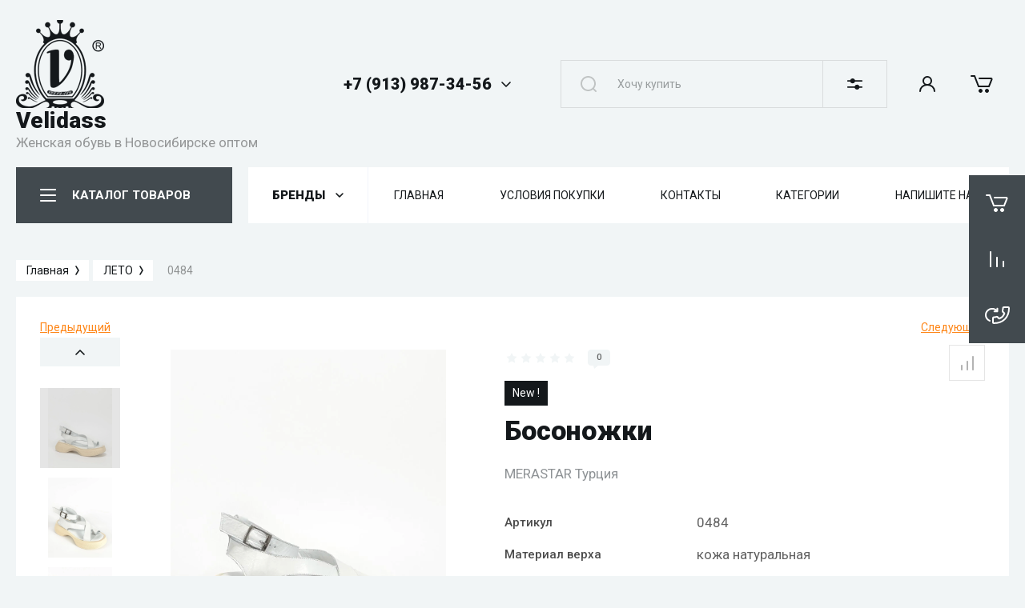

--- FILE ---
content_type: text/html; charset=utf-8
request_url: https://velidass.ru/magazin/product/0484
body_size: 17831
content:



			<!DOCTYPE html>
<html data-wf-page="5c3b598191db030be7577d33" data-wf-site="5c18c320997c256f5317756a" lang="ru">
<head>
<meta charset="utf-8">
<meta name="robots" content="all"/>
<title>Босоножки</title>
<!-- assets.top -->
<meta property="og:title" content="Босоножки">
<meta name="twitter:title" content="Босоножки">
<meta property="og:description" content="Босоножки">
<meta name="twitter:description" content="Босоножки">
<meta property="og:image" content="https://velidass.ru/thumb/2/67hSgESxATaEAWmMtO1AXA/350r350/d/0484_4.jpg">
<meta name="twitter:image" content="https://velidass.ru/thumb/2/67hSgESxATaEAWmMtO1AXA/350r350/d/0484_4.jpg">
<meta property="og:image:type" content="image/jpeg">
<meta property="og:image:width" content="350">
<meta property="og:image:height" content="350">
<meta property="og:type" content="website">
<meta property="og:url" content="https://velidass.ru/magazin/product/0484">
<meta name="twitter:card" content="summary">
<!-- /assets.top -->


<meta content="Webflow" name="generator">
<meta name="description" content="Босоножки">
<meta name="keywords" content="Босоножки">
<meta name="SKYPE_TOOLBAR" content="SKYPE_TOOLBAR_PARSER_COMPATIBLE">
<meta name="viewport" content="width=device-width, initial-scale=1.0, maximum-scale=1.0, user-scalable=no">
<meta name="format-detection" content="telephone=no">
<meta http-equiv="x-rim-auto-match" content="none">


<link rel="stylesheet" href="/g/libs/jqueryui/datepicker-and-slider/css/jquery-ui.css">
<link rel="stylesheet" href="/g/libs/lightgallery/v1.2.19/lightgallery.css">
<link rel="stylesheet" href="/g/libs/remodal/css/remodal.css">
<link rel="stylesheet" href="/g/libs/remodal/css/remodal-default-theme.css">
<link rel="stylesheet" href="/g/libs/jquery-popover/0.0.4/jquery.popover.css">

<link href="https://fonts.googleapis.com/css?family=Roboto:300,400,500,700,900&amp;subset=cyrillic,cyrillic-ext,latin-ext" rel="stylesheet">

<script src="/g/libs/jquery/1.10.2/jquery.min.js"></script>

	<link rel="stylesheet" href="/g/css/styles_articles_tpl.css">
<link rel="stylesheet" href="/g/libs/lightgallery-proxy-to-hs/lightgallery.proxy.to.hs.min.css" media="all" async>
<script src="/g/libs/lightgallery-proxy-to-hs/lightgallery.proxy.to.hs.stub.min.js"></script>
<script src="/g/libs/lightgallery-proxy-to-hs/lightgallery.proxy.to.hs.js" async></script>

            <!-- 46b9544ffa2e5e73c3c971fe2ede35a5 -->
            <script src='/shared/s3/js/lang/ru.js'></script>
            <script src='/shared/s3/js/common.min.js'></script>
        <link rel='stylesheet' type='text/css' href='/shared/s3/css/calendar.css' /><link rel="icon" href="/favicon.ico" type="image/x-icon">

<!--s3_require-->
<link rel="stylesheet" href="/g/basestyle/1.0.1/user/user.css" type="text/css"/>
<link rel="stylesheet" href="/g/basestyle/1.0.1/user/user.orange.css" type="text/css"/>
<script type="text/javascript" src="/g/basestyle/1.0.1/user/user.js" async></script>
<!--/s3_require-->

			
		
		
		
			<link rel="stylesheet" type="text/css" href="/g/shop2v2/default/css/theme.less.css">		
			<script type="text/javascript" src="/g/printme.js"></script>
		<script type="text/javascript" src="/g/shop2v2/default/js/tpl.js"></script>
		<script type="text/javascript" src="/g/shop2v2/default/js/baron.min.js"></script>
		
			<script type="text/javascript" src="/g/shop2v2/default/js/shop2.2.js"></script>
		
	<script type="text/javascript">shop2.init({"productRefs": {"882483907":{"artikul":{"0484":["1099719507"]},"model_114":{"9294507":["1099719507"]},"material_verha":{"255880506":["1099719507"]},"material_podkladki":{"\u043a\u043e\u0436\u0430 \u043d\u0430\u0442\u0443\u0440\u0430\u043b\u044c\u043d\u0430\u044f":["1099719507"]},"cvet_71":{"252466306":["1099719507"]},"cvet_725":{"\u0431\u0435\u043b\u044b\u0439":["1099719507"]},"vysota_kabluka_539":{"9189507":["1099719507"]},"vysota_platformy":{"4":["1099719507"]},"polnota_stopy":{"\u0441\u0440\u0435\u0434\u043d\u044f\u044f":["1099719507"]},"razmery_v_nalicii":{"37":["1099719507"]},"razmer_159":{"252463306":["1099719507"]}}},"apiHash": {"getPromoProducts":"3d7bb15481e2b3e1d08b06af60643e9c","getSearchMatches":"ccf80ac31663cd6b74b9e210f2a0ef42","getFolderCustomFields":"8acca48b0557ed5db09acab22b8c9c7d","getProductListItem":"7f1e398b7bb2f7b2b90fba33fb2a257d","cartAddItem":"2a5b23fa25de560bc3622912837901a0","cartRemoveItem":"29f57a395f2f2380a8203905b89c4567","cartUpdate":"d184612ec8816fc4e93f7258fa4ff0fe","cartRemoveCoupon":"ac78c38c2d74788f202a0875d0f9f035","cartAddCoupon":"1998e6f0bb3939843a2d084311308bd2","deliveryCalc":"d4eac712c117d2da338c1cba99e0227b","printOrder":"82efe14fa77f3df549a7082350800178","cancelOrder":"84e734d87a310b893df70948ff7eb3f7","cancelOrderNotify":"543dd68c3f09ec1bec9c2e5dee02817c","repeatOrder":"44786b18635d90067d1e07294f381103","paymentMethods":"792e6967808e4a74c250e955d4ec74d5","compare":"7c2331bcd4a375e1492637913c80b4fe"},"hash": null,"verId": 4593032,"mode": "product","step": "","uri": "/magazin","IMAGES_DIR": "/d/","my": {"show_sections":false,"gr_lazy_load":true,"lazy_load_subpages":true,"gr_pagelist_lazy_load":true,"enable_disabled_class":true,"price_fa_rouble":true,"buy_alias":"\u0412 \u043a\u043e\u0440\u0437\u0438\u043d\u0443","buy_mod":true,"buy_kind":true,"on_shop2_btn":true,"hide_article":true,"gr_prod_list_amount_hide":true,"gr_product_template_name":"shop2.2.101-footwear-product-list-thumbs.tpl","gr_product_page_version":"global:shop2.2.101-footwear-product.tpl","gr_cart_page_version":"global:shop2.2.101-footwear-cart.tpl","gr_main_new_style":true,"gr_folder_label_padding":true,"fix_right_hover":true,"gr_img_lazyload":true,"gr_buy_btn_data_url":true,"new_compare_version":true,"gr_compare_data_tooltip":"\u0421\u0440\u0430\u0432\u043d\u0438\u0442\u044c","gr_compare_data_added_tooltip":"\u0423\u0434\u0430\u043b\u0438\u0442\u044c","new_shop2_msg":true,"description":"\u0422\u0430\u0431\u043b\u0438\u0446\u0430 \u0440\u0430\u0437\u043c\u0435\u0440\u043e\u0432"},"shop2_cart_order_payments": 5,"cf_margin_price_enabled": 0,"maps_yandex_key":"","maps_google_key":""});</script>
<style type="text/css">.product-item-thumb {width: 400px;}.product-item-thumb .product-image, .product-item-simple .product-image {height: 400px;width: 400px;}.product-item-thumb .product-amount .amount-title {width: 304px;}.product-item-thumb .product-price {width: 350px;}.shop2-product .product-side-l {width: 250px;}.shop2-product .product-image {height: 250px;width: 250px;}.shop2-product .product-thumbnails li {width: 73px;height: 73px;}</style>

<!-- Custom js -->
<script src="/g/libs/timer/js/timer.js" charset="utf-8"></script>
<script src="/g/libs/jquery-match-height/0.7.2/jquery.matchHeight.min.js" charset="utf-8"></script>
<script src="/g/libs/jquery-responsive-tabs/1.6.3/jquery.responsiveTabs.min.js" charset="utf-8"></script>
<script src="/g/libs/lightgallery/v1.2.19/lightgallery.js" charset="utf-8"></script>
<script src="/g/libs/jquery-slick/1.6.0/slick.min.js" charset="utf-8"></script>
<script src="/g/libs/remodal/js/remodal.js" charset="utf-8"></script>
<script src="/g/libs/flexmenu/1.4.2/flexmenu.min.js"></script>
<script src="/g/libs/vanilla-lazyload/17.1.0/lazyload.min.js"></script>
<script src="/g/templates/shop2/2.79.2/js/animit.js"></script>
<script src="/g/templates/shop2/2.79.2/js/waslide.js"></script>
<script src="/g/libs/jquery-popover/0.0.4/jquery.popover.js"></script>
<!-- Custom js -->


	<script src="/g/templates/shop2/2.101.2/footwear/js/additional_work/timer_top.js"></script>




	<script src="/g/templates/shop2/2.101.2/footwear/js/additional_work/shop2_msg.js"></script>


    <link rel="stylesheet" href="/g/templates/shop2/2.101.2/footwear/themes/theme0/theme.scss.css">


<!-- webflow -->

	<script type="text/javascript">
	    !function(o,c){var n=c.documentElement,t=" w-mod-";n.className+=t+"js",("ontouchstart"in o||o.DocumentTouch&&c instanceof DocumentTouch)&&(n.className+=t+"touch")}(window,document);
	</script>

<!-- webflow -->
<link rel="stylesheet" href="/t/v18913/images/css/site_addons.scss.css">

</head>

<body class="body site site-shop2-msg">
<div class="site__wrapper">
			<div class="gr-tooltip"></div>
		<div class="burger-block">
		<div class="burger-block__section">
			<div class="burger-close">&nbsp;</div>
			<div class="burger-block__menu">Меню</div>
			<div class="burger-cabinet">
				<a href="#login-form" class="top-pannel_cabinet left-pannel w-nav-link w--nav-link-open">Кабинет</a>
			</div>
			<div class="burger-folders">
				<div class="burger-title cat-title-text">
					<div class="burger-mob-title">КАТАЛОГ ТОВАРОВ</div>
					<div class="brands-mob-title">БРЕНДЫ</div>
				</div>
				<div class="burger-folders__body">
					<ul class="burger-folders__list menu-default">
											         					         					         					         					    					         					              					              					                   <li class="firstlevel"><a href="/magazin/folder/novinki"><span>НОВИНКИ</span></a>
					              					         					         					         					         					    					         					              					                   					                        </li>
					                        					                   					              					              					                   <li class="firstlevel"><a href="/magazin/folder/zima"><span>ЗИМА</span></a>
					              					         					         					         					         					    					         					              					                   					                        </li>
					                        					                   					              					              					                   <li class="firstlevel"><a href="/magazin/folder/tufli-2"><span>ТУФЛИ</span></a>
					              					         					         					         					         					    					         					              					                   					                        </li>
					                        					                   					              					              					                   <li class="firstlevel"><a href="/magazin/folder/vesna-osen"><span>ВЕСНА / ОСЕНЬ</span></a>
					              					         					         					         					         					    					         					              					                   					                        </li>
					                        					                   					              					              					                   <li class="firstlevel"><a href="/magazin/folder/leto"><span>ЛЕТО</span></a>
					              					         					         					         					         					    					         					              					                   					                        </li>
					                        					                   					              					              					                   <li class="firstlevel"><a href="/folder/krossovki"><span>КРОССОВКИ</span></a>
					              					         					         					         					         					    					    					    </li>
					</ul>
				</div>
			</div>
			
		</div>
	</div>
	
	<div class="mobile-menu">
		<div class="mobile-menu__inner">
			<div class="mobile-menu__back">&nbsp;</div>
			<div class="mobile-menu__title">Меню</div>
			<div class="burger-navigation">
								    <ul class="burger-navigation__list menu-default">
											              					              					                   <li class="firstlevel sublevel"><a class="hasArrow" href="/"><span>Главная</span></a>
					              					         					         					         					    					              					                   					                        </li>
					                        					                   					              					              					                   <li class="firstlevel"><a href="/usloviya-pokupki"><span>Условия покупки</span></a>
					              					         					         					         					    					              					                   					                        </li>
					                        					                   					              					              					                   <li class="firstlevel"><a href="/kontakty"><span>Контакты</span></a>
					              					         					         					         					    					              					                   					                        </li>
					                        					                   					              					              					                   <li class="firstlevel"><a href="/kategorii"><span>Категории</span></a>
					              					         					         					         					    					              					                   					                        </li>
					                        					                   					              					              					                   <li class="firstlevel"><a href="/napishite-nam"><span>Напишите нам</span></a>
					              					         					         					         					    					    					    </li>
					</ul>
							</div>
		</div>
	</div>
	
    <div class="right-pannel fix_right_hover">
        <div class="right-pannel__inner">
            						<div class="cart-container" data-sum="0">
				                	<span href="/magazin/cart" data-w-id="aaab699d-b1d5-c3e0-fe4a-8184ed5d3630" href="#" class="cart cart_1 cart_link w-inline-block no_events">
	                    <div class="cart-icon"><span class="cart_amount hide">0</span></div>
	                    <div class="text-block-8">Корзина пуста</div>
	                </span>
	                <a href="/magazin/cart" data-w-id="aaab699d-b1d5-c3e0-fe4a-8184ed5d3630" href="#" class="cart cart_2 cart_link w-inline-block no_events">
	                    <div class="cart-icon"><span class="cart_amount hide">0</span></div>
	                    <div class="text-block-8">Корзина</div>
	                </a>
                            </div>
                        	<div class="compare-block compare-block-empty">
					<span class="compare-block__link compare-block__link_2">
						<span class="compare-block__icon">
							<span class="compare-block__amount">0</span>
						</span>
						<span class="compare-block__title compare-block__title_2">Сравнение пусто</span>
					</span>
					<a href="/magazin/compare" target="_blank" class="compare-block__link compare-block__link_1">
						<span class="compare-block__icon">
							<span class="compare-block__amount">0</span>
						</span>
						<span class="compare-block__title">Сравнение</span>
					</a>
				</div>
			            	            <div class="form-btn-container">
	                <a data-w-id="542ea86e-36e2-192c-d6ad-11f186ac5285" href="#call_form" class="form-btn w-inline-block">
	                    <div class="form-icon"></div>
	                    <div class="text-block-8">Обратный звонок</div>
	                </a>
	            </div>
                        <a href="#top-pannel" class="btn_to_up"></a>
        </div>
    </div> <!-- .right-pannel -->
    
    <header class="site-hedaer">
        <div class="header">
        	        				        	<div class="timer-block timer_top hide_block"  data-hide-time="6.9444444444444E-6">
						<div class="timer-block__inner" data-loop="true" data-autoplay="false">
														<div class="timer-block__slid_items">
																									<div class="timer-block__timer-wrap">
										<div class="timer-block__timer gr-timer">19.08.2021 00:00</div>
									</div>
																								<div class="timer-block__title">Сэкономьте 20% при покупке ДВУХ пар любых кроссовок</div>
																	<div class="timer-block__btn">
										<a href="/magazin/folder/sport" class="btn-style">ПОДРОБНЕЕ</a>
									</div>
																
							</div>
														<div class="timer-block__slid_items">
																									<div class="timer-block__timer-wrap">
										<div class="timer-block__timer gr-timer"></div>
									</div>
																								<div class="timer-block__title">Сезонная скидка 10% на детскую зимнюю обувь</div>
																	<div class="timer-block__btn">
										<a href="/magazin/folder/sezonnye-skidki" class="btn-style">ПОДРОБНЕЕ</a>
									</div>
																
							</div>
													</div>
						<div class="timer-block__close">&nbsp;</div>
					</div>
							            <div data-collapse="medium" data-animation="over-left" data-duration="400" id="top-pannel" data-doc-height="1" data-no-scroll="1" class="top-pannel w-nav">
            	
            	<div class="top-pannel__inner">
            		<div class="top-pannel__search_btn" data-remodal-target="search_form">&nbsp;</div>
	                <div class="top-pannel__cont-btn">
	                    <div class="cont-icon" data-remodal-target="call_form">&nbsp;</div>
	                </div>
	                		            	<div class="compare-block">
							<a href="/magazin/compare" target="_blank" class="compare-block__link">
								<span class="compare-block__icon">
									<span class="compare-block__amount">0</span>
								</span>
								<span class="compare-block__title">Сравнение</span>
							</a>
						</div>
						                <div class="width-container-top w-container">
	                    <div class="burger-btn">&nbsp;</div>
	                    	                    <div class="remodal" data-remodal-id="login-form" role="dialog">
							<button data-remodal-action="close" class="close-button"><span>Закрыть</span></button>
							<div class="shop2-block login-form ">
	<div class="block-title">
		Кабинет
	</div>
	<div class="block-body">
		
			<form method="post" action="/users">
				<input type="hidden" name="mode" value="login" />

				<div class="row login tpl-field">
					<input placeholder="Логин" type="text" name="login" id="login" tabindex="1" value="" />
				</div>
				<div class="row tpl-field">
					<input placeholder="Пароль" type="password" name="password" id="password" tabindex="2" value="" />
				</div>

				<div class="login-btns">
					<div class="login-btns__enter">
						<button type="submit" class="btn-style" tabindex="3">Войти</button>
					</div>
					<div class="login-btns__in">
						<a href="/users/forgot_password" class="forgot">Забыли пароль?</a><br/>
						<a href="/users/register" class="register">Регистрация</a>
					</div>
				</div>
			<re-captcha data-captcha="recaptcha"
     data-name="captcha"
     data-sitekey="6LcNwrMcAAAAAOCVMf8ZlES6oZipbnEgI-K9C8ld"
     data-lang="ru"
     data-rsize="invisible"
     data-type="image"
     data-theme="light"></re-captcha></form>
			
							<div class="g-auth__row g-auth__social-min">
										



				
						<div class="g-form-field__title"><b>Также Вы можете войти через:</b></div>
			<div class="g-social">
																												<div class="g-social__row">
								<a href="/users/hauth/start/vkontakte?return_url=/magazin/product/0484" class="g-social__item g-social__item--vk-large" rel="nofollow">Vkontakte</a>
							</div>
																																						<!--noindex-->
							<a href="/users/hauth/start/yandex?return_url=/magazin/product/0484" class="g-social__item g-social__item--ya" rel="nofollow">Yandex</a>
						<!--/noindex-->
																
			</div>
			
		
	
			<div class="g-auth__personal-note">
									
			
							Ознакомлен с пользовательским соглашением. <a href="/users/agreement" target="_blank">Подробнее</a>
					</div>
					</div>
			
		
	</div>
</div>						</div>
	                </div>
                </div>
                
            </div>
            <div class="company-info">
                <div class="width-container head">
                    <div class="company-info__left">
                    								<div class="site-logo">
																								<a href="https://velidass.ru">
									<img src="/thumb/2/DIw5GZX0iij2qj9pXtSddw/110c110/d/logo_no_txt.png" style="max-height: 110px; max-width: 110px;" alt="Обувь" />
								</a>
							</div>
						                    		                        <div class="name">
	                        			                            <div class="name site-name">
		                                <a href="https://velidass.ru" class="link">Velidass</a>
		                            </div>
	                            	                            	                            	<div class="desc site-desc">Женская обувь в Новосибирске  оптом</div>
	                           		                        </div>
                                            </div>
                    <div class="company-info__right">
                    		                        <div class="contacts">
	                        	<div class="contacts-btn-mobile" data-remodal-target="call_form">&nbsp;</div>
	                            <div class="contacts-inner">
	                                <div class="phone-item">
	                                													                                    		<a href="tel:+7 (913) 987-34-56" class="phone active">+7 (913) 987-34-56</a>
	                                    		                                   													                                   		                                   												<div class="contacts__phones-all">
												<span class="contacts__phones-close">&nbsp;</span>
																									<div>
														<a href="tel:+7 (913) 987-34-56">+7 (913) 987-34-56</a>
													</div>
																									<div>
														<a href="tel:Наталия">Наталия</a>
													</div>
																							</div>
											                                </div>
	                                	                            </div>
	                        </div>
                                                
                        <nav class="search-block">
                        		                        	<form action="/magazin/search" enctype="multipart/form-data" method="get" class="search-cat">				
									<input name="search_text" type="text" id="s[name]" class="search-cat__form_text" placeholder="Хочу купить">
									<button class="search-cat__form_btn">&nbsp;</button>									
								<re-captcha data-captcha="recaptcha"
     data-name="captcha"
     data-sitekey="6LcNwrMcAAAAAOCVMf8ZlES6oZipbnEgI-K9C8ld"
     data-lang="ru"
     data-rsize="invisible"
     data-type="image"
     data-theme="light"></re-captcha></form>
														<div class="search-block__search_btn" data-remodal-target="search_form">&nbsp;</div>
							<div class="remodal" data-remodal-id="search_form" role="dialog" data-remodal-options="hashTracking: false">
							    <button data-remodal-action="close" class="close-button"><span>Закрыть</span></button>
							    <div class="search_win_title">Найти</div>
							    <nav class="search_site_mobile"></nav>
							    	
	
<div class="shop2-block search-form ">
	<div class="search-title">Найти</div>
	<div class="search-rows">
		<form action="/magazin/search" enctype="multipart/form-data">
			<input type="hidden" name="sort_by" value=""/>
			
							<div class="row">
					<label class="row-title" for="shop2-name">Поиск по магазину:</label>
					<div class="row-body gr-style">
						<input type="text" name="s[name]" size="20" id="shop2-name" value="" />
					</div>
				</div>
			
			
			
							<div class="row">
					<label class="row-title" for="shop2-text">Текст:</label>
					<div class="row-body gr-style">
						<input type="text" name="search_text" size="20" id="shop2-text"  value="" />
					</div>
				</div>
			
			
							<div class="row">
					<div class="row-title">Выберите категорию:</div>
					<div class="row-body gr-style">
						<select name="s[folder_id]" id="s[folder_id]">
							<option value="">Все</option>
																																							<option value="240449906" >
										 НОВИНКИ
									</option>
																																<option value="240450106" >
										 ЗИМА
									</option>
																																<option value="240454906" >
										 ТУФЛИ
									</option>
																																<option value="240455106" >
										 ВЕСНА / ОСЕНЬ
									</option>
																																<option value="240455506" >
										 ЛЕТО
									</option>
																																<option value="28573708" >
										 КРОССОВКИ
									</option>
																					</select>
					</div>
				</div>

				<div id="shop2_search_custom_fields"></div>
						
						<div id="shop2_search_global_fields">
				
						
			
												<div class="row">
						<div class="row-title">Модель:</div>
						<div class="row-body gr-style">
							<select name="s[model_114]">
								<option value="">Все</option>
																	<option value="9294707">Ботфорты</option>
																	<option value="9189907">Сапоги</option>
																	<option value="9294907">Полусапожки</option>
																	<option value="56541507">Челси</option>
																	<option value="10996907">Ботильоны</option>
																	<option value="9294307">Ботинки</option>
																	<option value="11062507">Полуботинки</option>
																	<option value="9295107">Туфли</option>
																	<option value="9189707">Лоферы</option>
																	<option value="9294507">Босоножки</option>
																	<option value="9295307">Мюли</option>
																	<option value="11678907">Сапоги чулки</option>
																	<option value="20367108">Кроссовки</option>
															</select>
						</div>
					</div>
							

																	
			
												<div class="row">
						<div class="row-title">Цвет:</div>
						<div class="row-body">
							
			<div class="shop2-color-ext-select">
			<input type="hidden" name="s[cvet_71]" value="">
			<ul class="shop2-color-ext-options">
												<li data-value="" class="shop2-color-ext-selected no_bg"><div>Все</div></li>
									<li data-name="s[cvet_71]" data-value="252466506" >
						<span style="background-color:#000000"><em></em></span>
						<div>черный</div>
					</li>
									<li data-name="s[cvet_71]" data-value="252466306" >
						<span style="background-color:#ffffff"><em></em></span>
						<div>белый</div>
					</li>
									<li data-name="s[cvet_71]" data-value="6063507" >
						<span style="background-color:#e9e9d2"><em></em></span>
						<div>молочный</div>
					</li>
									<li data-name="s[cvet_71]" data-value="283210506" >
						<span style="background-color:#dabea1"><em></em></span>
						<div>светло-бежевый</div>
					</li>
									<li data-name="s[cvet_71]" data-value="283173506" >
						<span style="background-color:#cc9966"><em></em></span>
						<div>бежевый</div>
					</li>
									<li data-name="s[cvet_71]" data-value="5850907" >
						<span style="background-color:#a08161"><em></em></span>
						<div>тёмно-бежевый</div>
					</li>
									<li data-name="s[cvet_71]" data-value="252466106" >
						<span style="background-color:#7e7e80"><em></em></span>
						<div>серый</div>
					</li>
									<li data-name="s[cvet_71]" data-value="283210706" >
						<span style="background-color:#975330"><em></em></span>
						<div>светло-коричневый</div>
					</li>
									<li data-name="s[cvet_71]" data-value="252467106" >
						<span style="background-color:#634035"><em></em></span>
						<div>коричневый</div>
					</li>
									<li data-name="s[cvet_71]" data-value="252466906" >
						<span style="background-color:#d9b138"><em></em></span>
						<div>жёлтый</div>
					</li>
									<li data-name="s[cvet_71]" data-value="252465906" >
						<span style="background-color:#4280c0"><em></em></span>
						<div>синий</div>
					</li>
									<li data-name="s[cvet_71]" data-value="252466706" >
						<span style="background-color:#e0a385"><em></em></span>
						<div>пудровый</div>
					</li>
									<li data-name="s[cvet_71]" data-value="252467906" >
						<span style="background-color:#ff0000"><em></em></span>
						<div>красный</div>
					</li>
									<li data-name="s[cvet_71]" data-value="283210906" >
						<span style="background-color:#006633"><em></em></span>
						<div>зелёный</div>
					</li>
									<li data-name="s[cvet_71]" data-value="283211106" >
						<span style="background-color:#669966"><em></em></span>
						<div>серо-зелёный</div>
					</li>
									<li data-name="s[cvet_71]" data-value="114422907" >
						<span style="background-color:#99ff99"><em></em></span>
						<div>мятный</div>
					</li>
									<li data-name="s[cvet_71]" data-value="20367308" >
						<span style="background-color:#e4e4e4"><em></em></span>
						<div>светло-серый</div>
					</li>
									<li data-name="s[cvet_71]" data-value="328913509" >
						<span style="background-color:#d1b06e"><em></em></span>
						<div>песочный</div>
					</li>
									<li data-name="s[cvet_71]" data-value="328914309" >
						<span style="background-color:#c4bdbc"><em></em></span>
						<div>серо-бежевый</div>
					</li>
							</ul>
		</div>
	
						</div>
					</div>
							

								
			
												<div class="row">
						<div class="row-title">Высота каблука:</div>
						<div class="row-body gr-style">
							<select name="s[vysota_kabluka_539]">
								<option value="">Все</option>
																	<option value="9295707">2 см</option>
																	<option value="9189307">3 см</option>
																	<option value="9295907">4 см</option>
																	<option value="9296107">5 см</option>
																	<option value="9189507">6 см</option>
																	<option value="9296307">7 см</option>
																	<option value="9296507">8 см</option>
																	<option value="9296707">9 см</option>
																	<option value="9296907">10 см</option>
																	<option value="11580907">13 см</option>
																	<option value="116506308">6,5 см</option>
																	<option value="116543708">4,5 см</option>
																	<option value="238555108">2,5</option>
																	<option value="238599508">2,5 см</option>
																	<option value="250661508">3,5</option>
																	<option value="250661708">3,5 см</option>
																	<option value="250662908">9,5 см</option>
																	<option value="250663908">5,5 см</option>
																	<option value="156922109">7,5</option>
																	<option value="328916109">1,5</option>
															</select>
						</div>
					</div>
							

														
			
												<div class="row">
						<div class="row-title">Выбрать размер:</div>
						<div class="row-body gr-style">
							<select name="s[razmer_159]">
								<option value="">Все</option>
																	<option value="252462906">35</option>
																	<option value="252463106">36</option>
																	<option value="252463306">37</option>
																	<option value="252463506">38</option>
																	<option value="252463706">39</option>
																	<option value="252463906">40</option>
																	<option value="252464106">41</option>
																	<option value="5880107">42</option>
																	<option value="5880307">43</option>
															</select>
						</div>
					</div>
							

						</div>
						
							<div class="row">
					<div class="row-title">Бренд:</div>
					<div class="row-body gr-style">
						<select name="s[vendor_id]">
							<option value="">Все</option>          
															<option value="348909" >MER4</option>
															<option value="19947107" >MERASTAR Турция</option>
															<option value="48263306" >Velidass</option>
															<option value="48263106" >Sufinna</option>
															<option value="48259106" >MaLin Digely</option>
													</select>
					</div>
				</div>
						
			
							<div class="row">
					<div class="row-title">Цена (₽):</div>
					<div class="row-body gr-style">
						<label class="input-from">
							<input name="s[price][min]" type="text" size="5" class="small" value="" />
						</label>
						<label class="input-to">
							<input name="s[price][max]" type="text" size="5" class="small" value="" />
						</label>
					</div>
				</div>
			
											    <div class="row">
				        <div class="row-title">Новинка:</div>
				        <div class="row-body gr-style">
				            				            <select name="s[flags][2]">
					            <option value="">Все</option>
					            <option value="1">да</option>
					            <option value="0">нет</option>
					        </select>
				        </div>
				    </div>
		    												    <div class="row">
				        <div class="row-title">Спецпредложение:</div>
				        <div class="row-body gr-style">
				            				            <select name="s[flags][1]">
					            <option value="">Все</option>
					            <option value="1">да</option>
					            <option value="0">нет</option>
					        </select>
				        </div>
				    </div>
		    							
			

							<div class="row">
					<div class="row-title">Результатов на странице:</div>
					<div class="row-body gr-style">
						<select name="s[products_per_page]">
																														<option value="5">5</option>
																							<option value="20">20</option>
																							<option value="35">35</option>
																							<option value="50">50</option>
																							<option value="65">65</option>
																							<option value="80">80</option>
																							<option value="95">95</option>
													</select>
					</div>
				</div>
			
			<div class="row-btn">
				<button type="submit" class="search-btn btn-style">Показать</button>
			</div>
		<re-captcha data-captcha="recaptcha"
     data-name="captcha"
     data-sitekey="6LcNwrMcAAAAAOCVMf8ZlES6oZipbnEgI-K9C8ld"
     data-lang="ru"
     data-rsize="invisible"
     data-type="image"
     data-theme="light"></re-captcha></form>
	</div>
</div><!-- Search Form -->							</div>
                        </nav>
                        
                        <div class="basket-buttons">
                        	<div class="basket-buttons__login" data-remodal-target="login-form">&nbsp;</div>
                        	<div class="cart-button">
			                																					                    <a href="/magazin/cart" class="cart-icon mobile no_events"><span class="cart_amount hide">0</span></a>
			                    			                </div>
                        </div>
                        
                    </div>
                </div>
            </div>
        </div> <!-- .header -->
    </header>
    
    	    <div class="remodal" data-remodal-id="call_form" role="dialog">
			<button data-remodal-action="close" class="close-button"><span>Закрыть</span></button>
					        <div class="popup-contacts">
		    				                <div><a href="tel:+79139873456">+7 (913) 987-34-56 </a></div>
		            		                <div><a href="tel:">Наталия</a></div>
		            		            		        </div>
		    		    			
                        	
	    
        
    <div class="tpl-anketa" data-api-url="/-/x-api/v1/public/?method=form/postform&param[form_id]=42788706" data-api-type="form">
    		    			    	<div class="tpl-anketa__left">
		        	<div class="tpl-anketa__title">Обратный звонок</div>
		        			        </div>
	                        <div class="tpl-anketa__right">
	        	            <form method="post" action="/" data-s3-anketa-id="42788706">
	                <input type="hidden" name="param[placeholdered_fields]" value="1" />
	                <input type="hidden" name="form_id" value="42788706">
	                	                	                <input type="hidden" name="param[hide_title]" value="" />
	                <input type="hidden" name="param[product_name]" value="" />
                	<input type="hidden" name="param[product_link]" value="https://" />
                	<input type="hidden" name="param[policy_checkbox]" value="" />
                	<input type="hidden" name="param[has_span_button]" value="" />
	                <input type="hidden" name="tpl" value="global:shop2.form.minimal.tpl">
	                		                		                    		                        <div class="tpl-field type-text">
		                            		                            
		                            		                            <div class="field-value">
		                                		                                		                                    <input type="text" 
		                                    	 
			                                    size="30" 
			                                    maxlength="100" 
			                                    value="" 
			                                    name="d[0]" 
			                                    placeholder="Имя" 
		                                    />
		                                		                                
		                                		                            </div>
		                        </div>
		                    		                		                    		                        <div class="tpl-field type-text field-required last-inline">
		                            		                            
		                            		                            <div class="field-value">
		                                		                                		                                    <input type="text" 
		                                    	 required  
			                                    size="30" 
			                                    maxlength="100" 
			                                    value="" 
			                                    name="d[1]" 
			                                    placeholder="Телефон *" 
		                                    />
		                                		                                
		                                		                            </div>
		                        </div>
		                    		                	
	        			        		
	                	
	                <div class="tpl-field tpl-field-button">
	                    <button type="submit" class="tpl-form-button">Отправить</button>
	                </div>
	
	            <re-captcha data-captcha="recaptcha"
     data-name="captcha"
     data-sitekey="6LcNwrMcAAAAAOCVMf8ZlES6oZipbnEgI-K9C8ld"
     data-lang="ru"
     data-rsize="invisible"
     data-type="image"
     data-theme="light"></re-captcha></form>
	            
	        		        	
	                </div>
    </div>
		</div>
	    
    <div class="site-container main_new_style">
        <div class="site-container__inner">
            <div class="top-block top-block-no-main">
                <div class="width-container">
                    <div class="top-block_left block_left_no_main">
                        <div class="cat-wrap">
                            
                            <div class="cat">
                                <div class="cat-title inner">
                                	<div class="cat-title-icon"></div>
                                    <div class="cat-title-text">КАТАЛОГ ТОВАРОВ</div>
                                </div>
                                								    <nav class="shop-folders-wrap inner">
								        <ul class="cat-list w-list-unstyled menu-default">
								            								                								            								                								
								                    								
								                    								                        <li class="cat-item">
								                            <a class="cat-item_link" href="/magazin/folder/novinki">
								                                НОВИНКИ
								                            </a>
								                    								
								                    								
								                								            								                								
								                    								                        								                            </li>
								                            								                        								                    								
								                    								                        <li class="cat-item">
								                            <a class="cat-item_link" href="/magazin/folder/zima">
								                                ЗИМА
								                            </a>
								                    								
								                    								
								                								            								                								
								                    								                        								                            </li>
								                            								                        								                    								
								                    								                        <li class="cat-item">
								                            <a class="cat-item_link" href="/magazin/folder/tufli-2">
								                                ТУФЛИ
								                            </a>
								                    								
								                    								
								                								            								                								
								                    								                        								                            </li>
								                            								                        								                    								
								                    								                        <li class="cat-item">
								                            <a class="cat-item_link" href="/magazin/folder/vesna-osen">
								                                ВЕСНА / ОСЕНЬ
								                            </a>
								                    								
								                    								
								                								            								                								
								                    								                        								                            </li>
								                            								                        								                    								
								                    								                        <li class="cat-item">
								                            <a class="cat-item_link" href="/magazin/folder/leto">
								                                ЛЕТО
								                            </a>
								                    								
								                    								
								                								            								                								
								                    								                        								                            </li>
								                            								                        								                    								
								                    								                        <li class="cat-item">
								                            <a class="cat-item_link" href="/folder/krossovki">
								                                КРОССОВКИ
								                            </a>
								                    								
								                    								
								                								            								            </li>
								        </ul>
								
								        								        <div class="cat-more"><span>&nbsp;</span></div>
								    </nav>
								                            </div>
                        </div>
                    </div>
                    <div class="top-block_right">
                        <div class="top-block_right_nav">
                        	                        	<div class="brands-btn">
                        		<div class="brands-btn__inner">БРЕНДЫ</div>
                        	</div>
                        	
                        	<div class="brands-space">
                        		                        		<div class="brands-space__item">
                        			<a href="/magazin/vendor/mer4">MER4</a>
                        		</div>
                        		                        		<div class="brands-space__item">
                        			<a href="/magazin/vendor/merastar-turciya">MERASTAR Турция</a>
                        		</div>
                        		                        		<div class="brands-space__item">
                        			<a href="/magazin/vendor/velidass">Velidass</a>
                        		</div>
                        		                        		<div class="brands-space__item">
                        			<a href="/magazin/vendor/sufinna">Sufinna</a>
                        		</div>
                        		                        		<div class="brands-space__item">
                        			<a href="/magazin/vendor/malin-digely">MaLin Digely</a>
                        		</div>
                        		                        	</div>
                        	                        	
                            <nav role="navigation" class="nav-menu w-hidden-tiny">
						      <div class="nav-menu__wrap">
						          						            <ul class="top-menu__wrap menu-default">
						                						
						                    						
						                    						                        <li class="has opened"><a class="top-menu__link w-nav-link" href="/"><span>Главная</span></a>
						                    						                    						
						                						
						                    						                        						                                </li>
						                            						                        						                    						
						                    						                        <li class=""><a class="top-menu__link w-nav-link" href="/usloviya-pokupki"><span>Условия покупки</span></a>
						                    						                    						
						                						
						                    						                        						                                </li>
						                            						                        						                    						
						                    						                        <li class=""><a class="top-menu__link w-nav-link" href="/kontakty"><span>Контакты</span></a>
						                    						                    						
						                						
						                    						                        						                                </li>
						                            						                        						                    						
						                    						                        <li class=""><a class="top-menu__link w-nav-link" href="/kategorii"><span>Категории</span></a>
						                    						                    						
						                						
						                    						                        						                                </li>
						                            						                        						                    						
						                    						                        <li class=""><a class="top-menu__link w-nav-link" href="/napishite-nam"><span>Напишите нам</span></a>
						                    						                    						
						                						                </li>
						            </ul>
						            						        						      </div>
						</nav>
                        </div>

                                            </div>
                </div>
            </div> <!-- .top-block -->
            
                        
                        
                        <main class="site-main folders_page">
                <div class="site-main__inner">
                                                 
<div class="site-path" data-url="/"><a href="/"><span>Главная</span></a> <a href="/magazin/folder/leto"><span>ЛЕТО</span></a> <span>0484</span></div>                                                         
                                        
                    <div class="site-main__content no_bg">
                    
                    	
		<div class="shop2-cookies-disabled shop2-warning hide"></div>
			
	
	
		
							
			
							
			
							
			
		
				
					



			<div class="remodal" data-remodal-id="one-click" role="dialog" data-remodal-options="hashTracking: false">
			<button data-remodal-action="close" class="close-button"><span>Закрыть</span></button>
		</div>
		
	
	<div class="card-page">
	
		<div class="card-page__inner">
	
			<form
				method="post"
				action="/magazin?mode=cart&amp;action=add"
				accept-charset="utf-8"
				class="shop2-product">
	
				<input type="hidden" name="kind_id" value="1099719507"/>
				<input type="hidden" name="product_id" value="882483907"/>
				<input type="hidden" name="meta" value='{&quot;artikul&quot;:&quot;0484&quot;,&quot;model_114&quot;:9294507,&quot;material_verha&quot;:255880506,&quot;material_podkladki&quot;:&quot;\u043a\u043e\u0436\u0430 \u043d\u0430\u0442\u0443\u0440\u0430\u043b\u044c\u043d\u0430\u044f&quot;,&quot;cvet_71&quot;:[&quot;252466306&quot;],&quot;cvet_725&quot;:&quot;\u0431\u0435\u043b\u044b\u0439&quot;,&quot;vysota_kabluka_539&quot;:9189507,&quot;vysota_platformy&quot;:&quot;4&quot;,&quot;polnota_stopy&quot;:&quot;\u0441\u0440\u0435\u0434\u043d\u044f\u044f&quot;,&quot;razmery_v_nalicii&quot;:&quot;37&quot;,&quot;razmer_159&quot;:[&quot;252463306&quot;]}'/>
				
				
						            <div class="shop2-product-navigation" style="margin-top: 0;">
		            <!--noindex--><a rel="nofollow" class="btn-style-2 prew" href="/magazin/product/0484/prev">Предыдущий</a><!--/noindex-->
		            <!--noindex--><a rel="nofollow" class="btn-style-2 next" href="/magazin/product/0484/next">Следующий</a><!--/noindex-->
		            </div>
		        		        
		         
				<div class="shop2-product__top">
					<div class="shop2-product__top-left">
							
	<div class="tpl-rating-block">Рейтинг:<div class="tpl-stars" ><div class="tpl_rating_wr"><div class="tpl-rating" style="width: 0%;"></div></div><div class="rating_count">0</div></div></div>

	 
						<div class="shop2-product__additional">
				            				                <div class="product-label">
				                    <div class="product-label__item product-new">New !</div>				                    				                        
				                    				                        				                        				                        				                        				                            				                        				                    				                </div>
				            				            				            				            
				            				            				                
				            						</div>
						<h1 class="product-name">Босоножки</h1>
															                <div class="vendor-name">
			                    <a href="/magazin/vendor/merastar-turciya">MERASTAR Турция</a>
			                </div>
			            			            
									            

 

		
			<div class="shop2-product-options"><div class="option-item odd"><div class="option-title">Артикул</div><div class="option-body">0484 </div></div><div class="option-item even type-select"><div class="option-title">Материал верха</div><div class="option-body">кожа натуральная</div></div><div class="option-item odd"><div class="option-title">Материал подкладки</div><div class="option-body">кожа натуральная </div></div><div class="option-item even"><div class="option-title">Цвет</div><div class="option-body">белый </div></div><div class="option-item odd type-select"><div class="option-title">Высота каблука</div><div class="option-body">6 см</div></div><div class="option-item even"><div class="option-title">Высота платформы</div><div class="option-body">4 см</div></div><div class="option-item odd"><div class="option-title">Полнота стопы</div><div class="option-body">средняя </div></div><div class="option-item even"><div class="option-title">Размеры в наличии</div><div class="option-body">37 </div></div><div class="option-item odd"><div class="option-title">Выбрать размер</div><div class="option-body gr-style"><select name="razmer_159" class="additional-cart-params"><option value="Выбрать размер: 37" selected="selected">37</option></select></div></div></div>
					<div class="options-btn"><span>Все параметры</span></div>
			
	
			            <div class="shop2-product__btns1">
			            				            	<div class="product-price">
									
									<div class="price-current">
		<strong>3&nbsp;600</strong> <em class="fa fa-rouble">₽</em>			</div>
							</div>
														<div class="shop2-product__btns1-right">
									
	
					<div class="product-compare" data-tooltip="Сравнить">
				<label class="gr-compare-plus">
					<input type="checkbox" value="1099719507"/>
					Cравнить
				</label>
							</div>
				
								</div>
			            </div>
	
					</div>
	
					<div class="shop2-product__top-right">
	
						<div class="card-slider">
							<div class="card-slider__inner">
	
								<div class="card-slider__items">
									<div class="card-slider__item">
										<div class="card-slider__image">
																							<a  href="/d/0484_4.jpg" style="background-image: url(/thumb/2/ISjVCsRMlnJR589FkyC3kw/r/d/0484_4.jpg);">
													<img src="/thumb/2/ISjVCsRMlnJR589FkyC3kw/r/d/0484_4.jpg" alt="0484" title="0484" />
												</a>
																					</div>
									</div>
																														<div class="card-slider__item">
												<div class="card-slider__image">
													<a class="gr-image-zoom" href="/d/0484.jpg" style="background-image: url(/thumb/2/HvI_r0JriV4XCgHr-0z2tg/r/d/0484.jpg);">
														<img src="/thumb/2/HvI_r0JriV4XCgHr-0z2tg/r/d/0484.jpg" alt="0484" />
													</a>
												</div>
											</div>
																					<div class="card-slider__item">
												<div class="card-slider__image">
													<a class="gr-image-zoom" href="/d/0484_3.jpg" style="background-image: url(/thumb/2/UM1Fk8VUFmo-FVsiGD7Vag/r/d/0484_3.jpg);">
														<img src="/thumb/2/UM1Fk8VUFmo-FVsiGD7Vag/r/d/0484_3.jpg" alt="0484 (3)" />
													</a>
												</div>
											</div>
																					<div class="card-slider__item">
												<div class="card-slider__image">
													<a class="gr-image-zoom" href="/d/0484_6.jpg" style="background-image: url(/thumb/2/-wBqY_3_ky_ccFSD5j5WBw/r/d/0484_6.jpg);">
														<img src="/thumb/2/-wBqY_3_ky_ccFSD5j5WBw/r/d/0484_6.jpg" alt="0484 (6)" />
													</a>
												</div>
											</div>
																					<div class="card-slider__item">
												<div class="card-slider__image">
													<a class="gr-image-zoom" href="/d/0484_5.jpg" style="background-image: url(/thumb/2/HkjDaNG2rhXQQ4uqVx6Org/r/d/0484_5.jpg);">
														<img src="/thumb/2/HkjDaNG2rhXQQ4uqVx6Org/r/d/0484_5.jpg" alt="0484 (5)" />
													</a>
												</div>
											</div>
																											</div>
								
																<div class="card-slider__thumbs">
									<div class="card-slider__thumb">
										<div class="product_image">
																						<a href="javascript:void(0);" style="background-image: url(/thumb/2/ISjVCsRMlnJR589FkyC3kw/r/d/0484_4.jpg);">
												<img src="/thumb/2/ISjVCsRMlnJR589FkyC3kw/r/d/0484_4.jpg" alt="0484" title="0484" />
											</a>
																					</div>
									</div>
																			<div class="card-slider__thumb">
											<div class="product_image">
												<a href="javascript:void(0);" style="background-image: url(/thumb/2/HvI_r0JriV4XCgHr-0z2tg/r/d/0484.jpg);">
													<img src="/thumb/2/HvI_r0JriV4XCgHr-0z2tg/r/d/0484.jpg" title="0484" alt="0484" />
												</a>
											</div>
										</div>
																			<div class="card-slider__thumb">
											<div class="product_image">
												<a href="javascript:void(0);" style="background-image: url(/thumb/2/UM1Fk8VUFmo-FVsiGD7Vag/r/d/0484_3.jpg);">
													<img src="/thumb/2/UM1Fk8VUFmo-FVsiGD7Vag/r/d/0484_3.jpg" title="0484" alt="0484" />
												</a>
											</div>
										</div>
																			<div class="card-slider__thumb">
											<div class="product_image">
												<a href="javascript:void(0);" style="background-image: url(/thumb/2/-wBqY_3_ky_ccFSD5j5WBw/r/d/0484_6.jpg);">
													<img src="/thumb/2/-wBqY_3_ky_ccFSD5j5WBw/r/d/0484_6.jpg" title="0484" alt="0484" />
												</a>
											</div>
										</div>
																			<div class="card-slider__thumb">
											<div class="product_image">
												<a href="javascript:void(0);" style="background-image: url(/thumb/2/HkjDaNG2rhXQQ4uqVx6Org/r/d/0484_5.jpg);">
													<img src="/thumb/2/HkjDaNG2rhXQQ4uqVx6Org/r/d/0484_5.jpg" title="0484" alt="0484" />
												</a>
											</div>
										</div>
																	</div>
									
							</div>
						</div>
	
					</div>
				</div>
	
				<div class="shop2-product__bottom">
					<div class="shop2-product__btns2">
						<div class="shop2-product__btns2-left">
															
				
	<div class="product-amount">
					<div class="amount-title">Количество:</div>
							<div class="shop2-product-amount">
				<button type="button" class="amount-minus">&#8722;</button><input type="text" name="amount" data-kind="1099719507" data-max="9" data-min="1" data-multiplicity="" maxlength="4" value="1" /><button type="button" class="amount-plus">&#43;</button>
			</div>
						</div>
										            				            		
			<button class="shop-product-btn type-3 buy" type="submit" data-url="/magazin/product/0484">
			<span>В корзину</span>
		</button>
	
<input type="hidden" value="0484" name="product_name" />
<input type="hidden" value="https://velidass.ru/magazin/product/0484" name="product_link" />			            				            				            		<span class="one-click-btn" data-remodal-target="one-click"
			            			data-api-url="/-/x-api/v1/public/?method=form/postform&param[form_id]=42788506&param[tpl]=global:shop2.form.minimal.tpl&param[hide_title]=0&param[placeholdered_fields]=1&param[product_link]=velidass.ru/magazin/product/0484&param[product_name]=0484">
			            			Купить в один клик
			            		</span>
			            		
			            			            	</div>
		            	<div class="shop2-product__btns2-right">
			            									<div class="yashare">
									<div class="yashare__title"><span>Поделиться:</span></div>
									<div class="yashare__body">
										<script src="https://yastatic.net/es5-shims/0.0.2/es5-shims.min.js"></script>
										<script src="https://yastatic.net/share2/share.js"></script>
										<div class="ya-share2" data-services="messenger,vkontakte,odnoklassniki,telegram,viber,whatsapp"></div>
									</div>
								</div>
													</div>
		            </div>
				</div>
	
			<re-captcha data-captcha="recaptcha"
     data-name="captcha"
     data-sitekey="6LcNwrMcAAAAAOCVMf8ZlES6oZipbnEgI-K9C8ld"
     data-lang="ru"
     data-rsize="invisible"
     data-type="image"
     data-theme="light"></re-captcha></form><!-- Product -->
	
				



	<div class="shop-product-data">
					<ul class="shop-product-data__nav">
				<li class="active-tab"><a href="#shop2-tabs-2">Таблица размеров</a></li><li ><a href="#shop2-tabs-01"><span>Отзывы</span></a></li>
			</ul>

						<div class="shop-product-data__desc">
				
									<div class="desc-area active-area" id="shop2-tabs-2">
						<p><span style="font-size:11pt"><span style="font-family:Calibri,sans-serif"><b><span style="font-size:12.0pt">Таблица соответствия размеров</span></b></span></span></p>

<table class="MsoTableGrid" style="border-collapse:collapse; border:none">
	<tbody>
		<tr>
			<td style="border-bottom:1px solid black; width:85px; padding:0cm 7px 0cm 7px; height:19px; border-top:1px solid black; border-right:1px solid black; border-left:1px solid black" valign="top">
			<p align="center" style="text-align:center"><span style="font-size:11pt"><span style="font-family:Calibri,sans-serif"><b><span style="font-size:12.0pt">Размер</span></b></span></span></p>
			</td>
			<td style="border-bottom:1px solid black; width:189px; padding:0cm 7px 0cm 7px; height:19px; border-top:1px solid black; border-right:1px solid black; border-left:none" valign="top">
			<p align="center" style="text-align:center"><span style="font-size:11pt"><span style="font-family:Calibri,sans-serif"><b><span style="font-size:12.0pt"><span style="color:#ed7d31">Длина стопы в см</span></span></b><span style="font-size:12.0pt"><span style="color:#ed7d31">.</span></span></span></span></p>
			</td>
		</tr>
		<tr>
			<td style="border-bottom:1px solid black; width:85px; padding:0cm 7px 0cm 7px; height:19px; border-top:none; border-right:1px solid black; border-left:1px solid black" valign="top">
			<p align="center" style="text-align:center"><span style="font-size:11pt"><span style="font-family:Calibri,sans-serif"><span style="font-size:12.0pt">35</span></span></span></p>
			</td>
			<td style="border-bottom:1px solid black; width:189px; padding:0cm 7px 0cm 7px; height:19px; border-top:none; border-right:1px solid black; border-left:none" valign="top">
			<p align="center" style="text-align:center"><span style="font-size:11pt"><span style="font-family:Calibri,sans-serif"><span style="font-size:12.0pt">23</span></span></span></p>
			</td>
		</tr>
		<tr>
			<td style="border-bottom:1px solid black; width:85px; padding:0cm 7px 0cm 7px; height:19px; border-top:none; border-right:1px solid black; border-left:1px solid black" valign="top">
			<p align="center" style="text-align:center"><span style="font-size:11pt"><span style="font-family:Calibri,sans-serif"><span style="font-size:12.0pt">36</span></span></span></p>
			</td>
			<td style="border-bottom:1px solid black; width:189px; padding:0cm 7px 0cm 7px; height:19px; border-top:none; border-right:1px solid black; border-left:none" valign="top">
			<p align="center" style="text-align:center"><span style="font-size:11pt"><span style="font-family:Calibri,sans-serif"><span style="font-size:12.0pt">23,5</span></span></span></p>
			</td>
		</tr>
		<tr>
			<td style="border-bottom:1px solid black; width:85px; padding:0cm 7px 0cm 7px; height:19px; border-top:none; border-right:1px solid black; border-left:1px solid black" valign="top">
			<p align="center" style="text-align:center"><span style="font-size:11pt"><span style="font-family:Calibri,sans-serif"><span style="font-size:12.0pt">37</span></span></span></p>
			</td>
			<td style="border-bottom:1px solid black; width:189px; padding:0cm 7px 0cm 7px; height:19px; border-top:none; border-right:1px solid black; border-left:none" valign="top">
			<p align="center" style="text-align:center"><span style="font-size:11pt"><span style="font-family:Calibri,sans-serif"><span style="font-size:12.0pt">24</span></span></span></p>
			</td>
		</tr>
		<tr>
			<td style="border-bottom:1px solid black; width:85px; padding:0cm 7px 0cm 7px; height:19px; border-top:none; border-right:1px solid black; border-left:1px solid black" valign="top">
			<p align="center" style="text-align:center"><span style="font-size:11pt"><span style="font-family:Calibri,sans-serif"><span style="font-size:12.0pt">38</span></span></span></p>
			</td>
			<td style="border-bottom:1px solid black; width:189px; padding:0cm 7px 0cm 7px; height:19px; border-top:none; border-right:1px solid black; border-left:none" valign="top">
			<p align="center" style="text-align:center"><span style="font-size:11pt"><span style="font-family:Calibri,sans-serif"><span style="font-size:12.0pt">24,5</span></span></span></p>
			</td>
		</tr>
		<tr>
			<td style="border-bottom:1px solid black; width:85px; padding:0cm 7px 0cm 7px; height:19px; border-top:none; border-right:1px solid black; border-left:1px solid black" valign="top">
			<p align="center" style="text-align:center"><span style="font-size:11pt"><span style="font-family:Calibri,sans-serif"><span style="font-size:12.0pt">39</span></span></span></p>
			</td>
			<td style="border-bottom:1px solid black; width:189px; padding:0cm 7px 0cm 7px; height:19px; border-top:none; border-right:1px solid black; border-left:none" valign="top">
			<p align="center" style="text-align:center"><span style="font-size:11pt"><span style="font-family:Calibri,sans-serif"><span style="font-size:12.0pt">25 </span></span></span></p>
			</td>
		</tr>
		<tr>
			<td style="border-bottom:1px solid black; width:85px; padding:0cm 7px 0cm 7px; height:19px; border-top:none; border-right:1px solid black; border-left:1px solid black" valign="top">
			<p align="center" style="text-align:center"><span style="font-size:11pt"><span style="font-family:Calibri,sans-serif"><span style="font-size:12.0pt">40</span></span></span></p>
			</td>
			<td style="border-bottom:1px solid black; width:189px; padding:0cm 7px 0cm 7px; height:19px; border-top:none; border-right:1px solid black; border-left:none" valign="top">
			<p align="center" style="text-align:center"><span style="font-size:11pt"><span style="font-family:Calibri,sans-serif"><span style="font-size:12.0pt">25,5</span></span></span></p>
			</td>
		</tr>
		<tr>
			<td style="border-bottom:1px solid black; width:85px; padding:0cm 7px 0cm 7px; height:19px; border-top:none; border-right:1px solid black; border-left:1px solid black" valign="top">
			<p align="center" style="text-align:center"><span style="font-size:11pt"><span style="font-family:Calibri,sans-serif"><span style="font-size:12.0pt">41</span></span></span></p>
			</td>
			<td style="border-bottom:1px solid black; width:189px; padding:0cm 7px 0cm 7px; height:19px; border-top:none; border-right:1px solid black; border-left:none" valign="top">
			<p align="center" style="text-align:center"><span style="font-size:11pt"><span style="font-family:Calibri,sans-serif"><span style="font-size:12.0pt">26</span></span></span></p>
			</td>
		</tr>
		<tr>
			<td style="border-bottom:1px solid black; width:85px; padding:0cm 7px 0cm 7px; height:19px; border-top:none; border-right:1px solid black; border-left:1px solid black" valign="top">
			<p align="center" style="text-align:center">&nbsp;</p>
			</td>
			<td style="border-bottom:1px solid black; width:189px; padding:0cm 7px 0cm 7px; height:19px; border-top:none; border-right:1px solid black; border-left:none" valign="top">
			<p align="center" style="text-align:center">&nbsp;</p>
			</td>
		</tr>
	</tbody>
</table>
					</div>
								
								
								
				
								
								<div class="desc-area " id="shop2-tabs-01">
                    
	<div class="comments_block_wrapper">

		
		
		
							<div class="tpl_reg_form">
					<div class="tpl-block-header">Авторизуйтесь, чтобы оставить комментарий</div>
					<form method="post" class="tpl-form tpl-auth" action="/users/login" method="post">
		
	<div class="tpl-left">
		<div class="tpl-field">
			<div class="tpl-value">
				<input type="text" class="auth-login" name="login" placeholder="Логин" value="" />
			</div>
		</div>

		<div class="tpl-field">
			<div class="tpl-value">
				<input type="password" class="auth-password" placeholder="Пароль" name="password" />
			</div>
		</div>

		<div class="tpl_left_buttons">
			<button class="btn-style" type="submit">Войти</button>
							<a class="tpl_reg" href="/users/register">Регистрация</a>
					</div>

		<div class="tpl-field checkbox">
			<label class="tpl-title">
				<input class="auth_reg" type="checkbox" name="password" onclick="this.value=(this.value=='0'?'1':'0');" value="0" name="remember" />
				Запомнить меня
			</label>
		</div>
		
	</div>

	<div class="tpl-right">
		<div class="tpl-field-text">
			Если Вы уже зарегистрированы на нашем сайте, но забыли пароль или Вам не пришло письмо подтверждения, воспользуйтесь формой восстановления пароля.
		</div>
		
		<div class="tpl-field">
			<a class="tpl-forgot-btn" href="/users/forgot_password">Восстановить пароль</a>
		</div>
	</div>
<re-captcha data-captcha="recaptcha"
     data-name="captcha"
     data-sitekey="6LcNwrMcAAAAAOCVMf8ZlES6oZipbnEgI-K9C8ld"
     data-lang="ru"
     data-rsize="invisible"
     data-type="image"
     data-theme="light"></re-captcha></form>				</div>
						
						<div class="shop2v2-cart-soc-block">
				



				
						<div class="g-form-field__title"><b>Также Вы можете войти через:</b></div>
			<div class="g-social">
																												<div class="g-social__row">
								<a href="/users/hauth/start/vkontakte?return_url=/magazin/product/0484" class="g-social__item g-social__item--vk-large" rel="nofollow">Vkontakte</a>
							</div>
																																						<!--noindex-->
							<a href="/users/hauth/start/yandex?return_url=/magazin/product/0484" class="g-social__item g-social__item--ya" rel="nofollow">Yandex</a>
						<!--/noindex-->
																
			</div>
			
		
	
			<div class="g-auth__personal-note">
									
			
							Ознакомлен с пользовательским соглашением. <a href="/users/agreement" target="_blank">Подробнее</a>
					</div>
				</div>
			
		
	</div>

                </div>
                
                

			</div><!-- Product Desc -->
		
			</div>
	
				
	
		</div>
	
	</div>


	

	
				
		                                        </div>

                </div>
            </main> <!-- .site-main -->
                        
            			
						
			            
                        
                        
        </div>
    </div>
    
    	
	<div class="remodal cart-remodal" data-remodal-id="cart-preview-popup" role="dialog" data-remodal-options="hashTracking: false">
		<button data-remodal-action="close" class="gr-icon-btn remodal-close-btn">
			<span>Закрыть</span>
		</button>
		<div class="cart-remodal__body"></div>
	</div>
    <script src="/g/templates/shop2/2.101.2/footwear/js/additional_work/special_timer_popup.js"></script>

    <footer class="footer-wrap">
    	<div class="footer-top">
	    	<div class="footer-inner">
	    		<div class="footer-inner__contacts">
	    				    			
	    				    			<div class="footer-inner__phone_time">
	    				    				    			<div class="footer-inner__footer_phone">
		    					                    <div>
		                        <a href="tel:+7 (913) 987-34-56">+7 (913) 987-34-56</a>
		                    </div>
		                		                    <div>
		                        <a href="tel:Наталия">Наталия</a>
		                    </div>
		                	    			</div>
	    				    			</div>
	    				    			
	    				    		</div>
	    		<div class="footer-inner__bottom_menu">
	    				    		</div>
	    		
	    		<div class="footer-inner__pay_block">
	    				    			
	    									<div class="footer-inner__social">
						    							    <a href="https://t.me/velidass_shoes_nsk" target="_blank" >
							    								       	 <img src="/g/spacer.gif" data-src="/thumb/2/UWUvqbkqSexawqjncm97rw/34c34/d/fgs16_telegram-cl-bg.svg" alt="telegram" class="lazy" />
							        							    </a>
						    							    <a href="https://www.instagram.com/velidass_shoes_nsk" target="_blank" >
							    								       	 <img src="/g/spacer.gif" data-src="/thumb/2/bXO-k7FiWC0U8v9CldyltQ/34c34/d/fgs16_instagram_square.svg" alt="Instagram" class="lazy" />
							        							    </a>
						    						</div>
						    			
	    		</div>
	    	</div>
	    </div>	
    	<div class="footer-bottom">
    		<div class="footer-bottom__in">
    			<div class="footer-bottom__name">
    				<div class="footer-bottom__site_name">Velidass</div>
    				<div class="footer-bottom__copy">
    								            			            			            			            
    				</div>
    			</div>
    			
    			<div class="footer-bottom__counters">
    				<!-- Yandex.Metrika counter -->
<script type="text/javascript" >
   (function(m,e,t,r,i,k,a){m[i]=m[i]||function(){(m[i].a=m[i].a||[]).push(arguments)};
   m[i].l=1*new Date();
   for (var j = 0; j < document.scripts.length; j++) {if (document.scripts[j].src === r) { return; }}
   k=e.createElement(t),a=e.getElementsByTagName(t)[0],k.async=1,k.src=r,a.parentNode.insertBefore(k,a)})
   (window, document, "script", "https://mc.yandex.ru/metrika/tag.js", "ym");

   ym(92739513, "init", {
        clickmap:true,
        trackLinks:true,
        accurateTrackBounce:true,
        webvisor:true
   });
</script>
<noscript><div><img src="https://mc.yandex.ru/watch/92739513" style="position:absolute; left:-9999px;" alt="" /></div></noscript>
<!-- /Yandex.Metrika counter -->
<!--__INFO2026-01-17 01:00:32INFO__-->
	
    			</div>
    			
    			                    <div class="footer-bottom__site_copyr">
                    	<span style='font-size:14px;' class='copyright'><!--noindex-->Создание, <span style="text-decoration:underline; cursor: pointer;" onclick="javascript:window.open('https://megagr'+'oup.ru/?utm_referrer='+location.hostname)" class="copyright">разработка сайта</span> — студия Мегагрупп.ру.<!--/noindex--></span>
                    </div>
                    			
    		</div>
    	</div>
    </footer>
    
	<link rel="stylesheet" href="/g/templates/shop2/2.101.2/footwear/css/global_styles.css">
	
	<script src="/g/libs/jqueryui/datepicker-and-slider/js/jquery-ui.min.js" charset="utf-8"></script>
	<script src="/g/libs/jqueryui/touch_punch/jquery.ui.touch_punch.min.js" charset="utf-8"></script>
	<script src="/g/s3/misc/form/shop-form/shop-form-minimal.js" charset="utf-8"></script>
	<script src="/t/v18913/images/js/shop_main.js" charset="utf-8"></script>
	<script src="/g/templates/shop2/2.101.2/footwear/js/webflow.js" type="text/javascript" charset="utf-8"></script>

</div> <!-- .site__wrapper -->

<style>
	.card-page .shop2-product .product-compare {top: 60px;}
</style>

<div id="body_user_code">
    
    <style>
        #body_user_code {
            position: absolute;
            top: -50000px;
            left: -50000px;
        }
    </style>
    
    <!-- BEGIN TURBOPARSER CODE -->
<script type='text/javascript'>(function(a,b,c,d){var s = document.createElement(a); s.type = b; s.async = true; s.src = c; var ss = document.getElementsByTagName(d)[0]; ss.parentNode.insertBefore(s, ss);})('script', 'text/javascript', 'https://turboparser.ru/parser/widget/loader?hash=6532d64443f6c0f402f15cfe5d534ad3&ts='+Date.now(), 'script');</script>
<!-- END TURBOPARSER CODE -->






<script type="text/javascript" src="https://cloudparser.ru/widget/script?hash=3b677eda7bf82e9d3f16190ea45a5684ad973a98" async></script>
</div>

<!-- assets.bottom -->
<!-- </noscript></script></style> -->
<script src="/my/s3/js/site.min.js?1768462484" ></script>
<script src="/my/s3/js/site/defender.min.js?1768462484" ></script>
<script src="https://cp.onicon.ru/loader/64099b1cb887ee526e8b4574.js" data-auto async></script>
<script >/*<![CDATA[*/
var megacounter_key="1f5c051f8350b8a56560ece2bd8bd4be";
(function(d){
    var s = d.createElement("script");
    s.src = "//counter.megagroup.ru/loader.js?"+new Date().getTime();
    s.async = true;
    d.getElementsByTagName("head")[0].appendChild(s);
})(document);
/*]]>*/</script>
<script >/*<![CDATA[*/
$ite.start({"sid":4549977,"vid":4593032,"aid":4216102,"stid":4,"cp":21,"active":true,"domain":"velidass.ru","lang":"ru","trusted":false,"debug":false,"captcha":3,"onetap":[{"provider":"vkontakte","provider_id":"51969551","code_verifier":"YJd2R5TOyDZZ2mN2hNmlMTMmMW2hYIyjjN2NYFZUJGc"}]});
/*]]>*/</script>
<!-- /assets.bottom -->
</body>
</html>	


--- FILE ---
content_type: text/css
request_url: https://velidass.ru/t/v18913/images/css/site_addons.scss.css
body_size: 441
content:
.card-page .shop2-product .shop2-product-options .option-item:nth-child(n+4), #shop2-cart .shop2-cart-table-wr .cart_product_items .cart_product_params .cart_params_in {
  display: block; }
/*.g-form-field:nth-child(6),
 .product-list.product-list-thumbs .product-item:hover .product-buttons{
 display: none;
 }*/
.product-list.product-list-thumbs .product-item .product-buttons, .product-list.product-list-simple .product-item .product-buttons, .product-list.product-list-price .product-item .product-buttons, .card-page .shop2-product .options-btn, #shop2-cart .shop2-cart-table-wr .cart_product_items .cart_product_params .cart_params_open {
  display: none; }

.product-list.product-list-thumbs .product-item__image {
  height: 350px; }

.product-list.product-list-thumbs .product-item__image img {
  height: 100%; }

.search-rows form {
  display: flex;
  flex-direction: column; }

.shop2-filter .table-filter-param {
  display: flex;
  flex-direction: column-reverse; }

.filter-block .shop-filter-field:nth-child(3) {
  order: 2; }

.filter-block .shop-filter-field:nth-child(4) {
  order: 1; }

#shop2_search_global_fields {
  display: flex;
  flex-direction: column; }
  #shop2_search_global_fields div:nth-child(3) {
    order: 1; }

.vendors-slider {
  display: none; }

.text-block {
  margin-top: 60px; }

@media (max-width: 425px) {
  .advantages-block__item_block {
    padding: 20px 15px; } }

@media (max-width: 410px) {
  .product-list.product-list-thumbs .product-item__image {
    height: 310px; }

  .product-list.product-list-thumbs .product-item__image {
    height: 220px; } }


--- FILE ---
content_type: text/javascript
request_url: https://counter.megagroup.ru/1f5c051f8350b8a56560ece2bd8bd4be.js?r=&s=1280*720*24&u=https%3A%2F%2Fvelidass.ru%2Fmagazin%2Fproduct%2F0484&t=%D0%91%D0%BE%D1%81%D0%BE%D0%BD%D0%BE%D0%B6%D0%BA%D0%B8&fv=0,0&en=1&rld=0&fr=0&callback=_sntnl1768686366557&1768686366557
body_size: 85
content:
//:1
_sntnl1768686366557({date:"Sat, 17 Jan 2026 21:46:06 GMT", res:"1"})